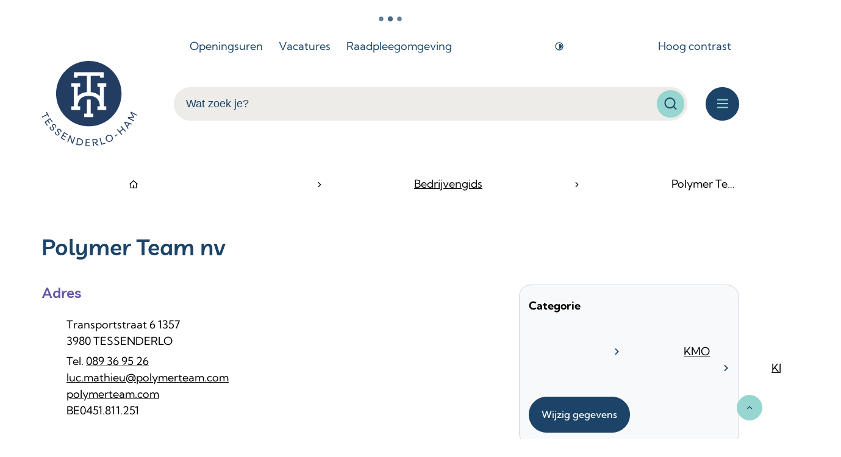

--- FILE ---
content_type: text/html; charset=utf-8
request_url: https://www.tessenderlo-ham.be/bedrijven/detail/152/helan-onafhankelijk-ziekenfonds
body_size: 58631
content:
<!DOCTYPE html><html lang=nl-BE><head><meta charset=utf-8><meta name=HandheldFriendly content=True><meta name=MobileOptimized content=320><meta name=viewport content="width=device-width, initial-scale=1.0"><meta name=theme-color content=""><meta name=description content=""><meta property=og:description content=""><meta property=og:site_name content=Tessenderlo-Ham><meta property=og:title content="Polymer Team nv"><meta property=og:url content=https://www.tessenderlo-ham.be/bedrijven/polymer-team-nv><meta property=og:type content=website><meta name=image property=og:image content=https://www.tessenderlo-ham.be/global/images/tessenderlo-ham/skin/logo-og.png><meta property=og:image:url content=https://www.tessenderlo-ham.be/global/images/tessenderlo-ham/skin/logo-og.png><meta name=twitter:card content=summary><meta property=twitter:title content="Polymer Team nv"><meta property=twitter:description content=""><meta name=generator content="Icordis CMS by LCP nv (https://www.lcp.be)"><title>Polymer Team nv - Tessenderlo-Ham</title><link rel=stylesheet href=/css/layout/modules/content-blocks.css media=screen><link rel=preconnect href=https://fonts.icordis.be><link rel=icon type=image/png href=/global/images/tessenderlo-ham/skin/favicon-96x96.png><link rel=icon type=image/svg+xml href=/global/images/tessenderlo-ham/skin/favicon.svg><link rel="shortcut icon" href=/global/images/tessenderlo-ham/skin/favicon.ico><link rel=apple-touch-icon sizes=180x180 href=/global/images/tessenderlo-ham/skin/apple-touch-icon.png><link type=application/rss+xml rel=alternate title="Nieuws RSS" href=/rss/nieuws.rss><link type=application/rss+xml rel=alternate title="Activiteiten RSS" href=/rss/activiteiten.rss><link rel=canonical href=https://www.tessenderlo-ham.be/bedrijven/polymer-team-nv><link rel=manifest href=/site.webmanifest><link rel="stylesheet preload prefetch" as=style href=https://fonts.icordis.be/fonts/kumbh-sans-300-regular-500-600-700-800_livvic-regular-500-600-700.css type=text/css media=screen crossorigin><link rel="stylesheet preload" as=style id=skin-stylesheet type=text/css media=screen href="/css/dist/skin-tessenderloham.css?v=06012026081455" data-sw="/css/dist/skin-tessenderloham-contrast.css?v=06012026081455" data-css=contrastskin><link rel=stylesheet href=/global/css/layout/core/print.css media=print><link rel="stylesheet preload" as=style href=/style-dynamic.css media=screen><link rel=stylesheet href=/global/css/layout/modules/burgerprofiel.css media=screen><script src=https://prod.widgets.burgerprofiel.vlaanderen.be/api/v1/node_modules/@govflanders/vl-widget-polyfill/dist/index.js></script><script src=https://prod.widgets.burgerprofiel.vlaanderen.be/api/v1/node_modules/@govflanders/vl-widget-client/dist/index.js></script><script src=https://prod.widgets.burgerprofiel.vlaanderen.be/api/v1/node_modules/@govflanders/vl-widget-client/dist/index.js></script><template id=burgerprofiel-settings-template>{ "apiURl": "https://prod.widgets.burgerprofiel.vlaanderen.be/api/v1/widget/4770a2a3-4237-4196-96a6-5bc3a6c63c3d", "profileLinkSelector": "#my-profile-link2", "isAuthenticated": false, "integratedLogin": true, "isLoggedInWithACM": false }</template><script src=/global/js/burgerprofiel.js></script></head><body id=body class=portal-0 data-menu=hamburger data-readspeaker=false><div class=widget-vlw-placeholder id=global-header-placeholder aria-hidden=true> <div class=lcp-loader> <svg viewBox="0 0 120 30" xmlns=http://www.w3.org/2000/svg style=fill:var(--color-primary,#000)><circle cx=15 cy=15 r=15><animate attributeName=r from=15 to=15 begin=0s dur=0.8s values=15;9;15 calcMode=linear repeatCount=indefinite /><animate attributeName=fill-opacity from=1 to=1 begin=0s dur=0.8s values=1;.5;1 calcMode=linear repeatCount=indefinite /></circle><circle cx=60 cy=15 r=9 fill-opacity=0.3><animate attributeName=r from=9 to=9 begin=0s dur=0.8s values=9;15;9 calcMode=linear repeatCount=indefinite /><animate attributeName=fill-opacity from=0.5 to=0.5 begin=0s dur=0.8s values=.5;1;.5 calcMode=linear repeatCount=indefinite /></circle><circle cx=105 cy=15 r=15><animate attributeName=r from=15 to=15 begin=0s dur=0.8s values=15;9;15 calcMode=linear repeatCount=indefinite /><animate attributeName=fill-opacity from=1 to=1 begin=0s dur=0.8s values=1;.5;1 calcMode=linear repeatCount=indefinite /></circle></svg> </div> </div> <div id=skip-content class=skip> <div class=container> <a href=#content-main data-scrollto=skip rel=nofollow> <span>Naar inhoud</span> </a> </div> </div> <noscript> <div class=alertbox-warning>Javascript is niet ingeschakeld. We hebben gedetecteerd dat javascript is uitgeschakeld in deze browser. Schakel javascript in of schakel over naar een ondersteunde browser om door te gaan. </div> </noscript> <header class="header has-hamburger"> <div class=header__meta> <div class=container> <div class="meta meta__wrapper"> <div class=meta__container-wrapper> <ul class=nav-meta data-dropdown=meta><li class="nav__item meta__item" data-id=5> <a href=/contact class="nav__link meta__link"> <span class=meta__link>Openingsuren</span> </a> </li> <li class="nav__item meta__item" data-id=13> <a href=https://tessenderlo-ham.hro.be/index.php class="nav__link meta__link" target=_blank rel=noopener> <span class=meta__link>Vacatures</span> </a> </li> <li class="nav__item meta__item" data-id=12> <a href="https://raadpleeg-tessenderloham.onlinesmartcities.be/" class="nav__link meta__link" target=_blank rel=noopener> <span class=meta__link>Raadpleegomgeving</span> </a> </li> <li class="nav__item meta__item my-profile-contrast"> <button id=btn-toggle-contrast type=button class="nav__link meta__link btn-toggle-contrast icon-contrast"> <svg class="nav__icon meta__icon" aria-hidden=true data-icon=contrast><use href=/global/icons/global-line.svg#contrast style="fill:var(--icon-color-primary,var(--icon-color));transition:fill var(--transition-duration-base) var(--transition-timing-function)"></use></svg> <span>Hoog contrast</span> </button> </li></ul> </div> </div> </div> </div> <div class="header-main header__main" data-menu-position=under> <div class=container> <div class=header__container-wrapper> <div class="header-brand header__brand"> <a href="/" class=brand data-tooltip="Terug naar startpagina"> <span class="brand-txt brand__txt">Tessenderlo-Ham</span> <img src=/global/images/tessenderlo-ham/skin/logo.svg alt="" class="logo-img brand__logo"> </a> </div> <div class="header-right header__right"> <div class="header-search header__search" data-scrolltop-suggestionsearch=False> <div id=search class="search search-main" role=search> <form action=/zoeken method=GET name=searchForm id=lcp-search-form class=search__form> <div class="input-group search__group"> <label for=lcp-searchbox-keyword><span class=sr-only>Wat zoek je?</span></label> <input type=text name=q class="form-control txt search__input" id=lcp-searchbox-keyword data-tooltip="Wat zoek je?" autocomplete=off data-toggle-placeholder=1 placeholder="Wat zoek je?" data-placeholder-mobile=Zoeken data-speak-text="Begin nu te spreken" data-listening-text=Luisteren... data-error="Gelieve je microfoon aan te sluiten en je microfoon rechten toe te laten."> <div aria-hidden=true class="loading search__loading"> <svg class=loading__icon aria-hidden=true data-icon=search-loading><use href=/global/icons/global-loaders.svg#search-loading style="fill:var(--icon-color-primary,var(--icon-color));transition:fill var(--transition-duration-base) var(--transition-timing-function)"></use></svg> </div> <span class="input-group__btn search__input-group"> <button id=btn-speech-recognition class="hidden search__btn--recognition" type=button data-tooltip="Opzoeking via microfoon activeren"> <svg class=search__icon aria-hidden=true data-icon=mic><use href=/global/icons/global-line.svg#mic style="fill:var(--icon-color-primary,var(--icon-color));transition:fill var(--transition-duration-base) var(--transition-timing-function)"></use></svg> <span class=sr-only>Opzoeking via microfoon activeren</span> </button> <button type=submit class=search__btn id=lcp-searchbox-btn data-tooltip=Zoeken> <svg class=search__icon aria-hidden=true data-icon=search><use href=/global/icons/global-line.svg#search style="fill:var(--icon-color-primary,var(--icon-color));transition:fill var(--transition-duration-base) var(--transition-timing-function)"></use></svg> <span>Zoeken</span> </button> <div id=speech-error-msg class="popover search__popover popover-start hidden"> <div class=popover__arrow aria-hidden=true></div> Gelieve je microfoon aan te sluiten en je microfoon rechten toe te laten. </div> </span> </div> </form> <div id=lcp-suggestion-search class="partial search-suggestion partial-overview" aria-live=polite> </div> </div> </div> <div class=header__toggle-menu> <button data-toggle=offcanvas data-dismiss=modal class=btn-toggle-menu type=button aria-expanded=false> <svg viewBox="0 0 100 100" aria-hidden=true class=toggle__icon><path class="line line-1" d="M 20,29.000046 H 80.000231 C 80.000231,29.000046 94.498839,28.817352 94.532987,66.711331 94.543142,77.980673 90.966081,81.670246 85.259173,81.668997 79.552261,81.667751 75.000211,74.999942 75.000211,74.999942 L 25.000021,25.000058" /><path class="line line-2" d="M 20,50 H 80" /><path class="line line-3" d="M 20,70.999954 H 80.000231 C 80.000231,70.999954 94.498839,71.182648 94.532987,33.288669 94.543142,22.019327 90.966081,18.329754 85.259173,18.331003 79.552261,18.332249 75.000211,25.000058 75.000211,25.000058 L 25.000021,74.999942" /></svg> <span class=toggle__txt>Menu</span> </button> </div> </div> </div> </div> </div> <div class=header__nav data-type-menu=True> <div class="overlay overlay__navigation header-nav-overlay" data-toggle=offcanvas aria-hidden=true></div> <nav class="navigation-main is-desktop has-hamburger"> <div class="navigation__container-wrapper container"> <div class=navigation__header> <span class=navigation__title aria-hidden=true><span>Menu</span></span> <button class="toggle btn-toggle-close navigation__btn--close" data-tooltip="Menu sluiten" data-toggle=offcanvas> <svg viewBox="0 0 100 100" aria-hidden=true class=toggle__icon><path class="line line-1" d="M 20,29.000046 H 80.000231 C 80.000231,29.000046 94.498839,28.817352 94.532987,66.711331 94.543142,77.980673 90.966081,81.670246 85.259173,81.668997 79.552261,81.667751 75.000211,74.999942 75.000211,74.999942 L 25.000021,25.000058" /><path class="line line-2" d="M 20,50 H 80" /><path class="line line-3" d="M 20,70.999954 H 80.000231 C 80.000231,70.999954 94.498839,71.182648 94.532987,33.288669 94.543142,22.019327 90.966081,18.329754 85.259173,18.331003 79.552261,18.332249 75.000211,25.000058 75.000211,25.000058 L 25.000021,74.999942" /></svg> <span class=toggle__txt>Menu sluiten</span> </button> </div> <div class=nav__container-wrapper> <ul class=nav-main><li class="nav__item nav1 list"> <a class=nav__link href=/afval-en-milieu aria-expanded=false> <span class=nav__title><span>Milieu &amp; klimaat</span></span> </a> <div class=list__menu> <ul class=list-overview><li class="list__item list__item"> <svg class=list__icon aria-hidden=true data-icon=arrow-right-s><use href=/global/icons/global-line.svg#arrow-right-s style="fill:var(--icon-color-primary,var(--icon-color));transition:fill var(--transition-duration-base) var(--transition-timing-function)"></use></svg> <a class="list__link list__link" href=/afval-recyclage> <span class=list__title> <span>Afval &amp; recyclage</span></span> </a> </li> <li class="list__item list__item"> <svg class=list__icon aria-hidden=true data-icon=arrow-right-s><use href=/global/icons/global-line.svg#arrow-right-s style="fill:var(--icon-color-primary,var(--icon-color));transition:fill var(--transition-duration-base) var(--transition-timing-function)"></use></svg> <a class="list__link list__link" href=/thema/detail/67/dieren> <span class=list__title> <span>Dieren</span></span> </a> </li> <li class="list__item list__item"> <svg class=list__icon aria-hidden=true data-icon=arrow-right-s><use href=/global/icons/global-line.svg#arrow-right-s style="fill:var(--icon-color-primary,var(--icon-color));transition:fill var(--transition-duration-base) var(--transition-timing-function)"></use></svg> <a class="list__link list__link" href=/groen-in-onze-gemeente> <span class=list__title> <span>Groen in onze gemeente</span></span> </a> </li> <li class="list__item list__item"> <svg class=list__icon aria-hidden=true data-icon=arrow-right-s><use href=/global/icons/global-line.svg#arrow-right-s style="fill:var(--icon-color-primary,var(--icon-color));transition:fill var(--transition-duration-base) var(--transition-timing-function)"></use></svg> <a class="list__link list__link" href=/thema/detail/65/klimaat> <span class=list__title> <span>Klimaat</span></span> </a> </li> <li class="list__item list__item"> <svg class=list__icon aria-hidden=true data-icon=arrow-right-s><use href=/global/icons/global-line.svg#arrow-right-s style="fill:var(--icon-color-primary,var(--icon-color));transition:fill var(--transition-duration-base) var(--transition-timing-function)"></use></svg> <a class="list__link list__link" href=/thema/detail/190/milieu> <span class=list__title> <span>Milieu</span></span> </a> </li> <li class="list__item list__item"> <svg class=list__icon aria-hidden=true data-icon=arrow-right-s><use href=/global/icons/global-line.svg#arrow-right-s style="fill:var(--icon-color-primary,var(--icon-color));transition:fill var(--transition-duration-base) var(--transition-timing-function)"></use></svg> <a class="list__link list__link" href=/nieuw-winterbestrijdingsplan> <span class=list__title> <span>Winterbestrijdingsplan</span></span> </a> </li></ul> </div> </li> <li class="nav__item nav2 list"> <a class=nav__link href=/bouwen-en-wonen aria-expanded=false> <span class=nav__title><span>Bouwen &amp; Wonen</span></span> </a> <div class=list__menu> <ul class=list-overview><li class="list__item list__item"> <svg class=list__icon aria-hidden=true data-icon=arrow-right-s><use href=/global/icons/global-line.svg#arrow-right-s style="fill:var(--icon-color-primary,var(--icon-color));transition:fill var(--transition-duration-base) var(--transition-timing-function)"></use></svg> <a class="list__link list__link" href=/ver-kopen-en-ver-huren> <span class=list__title> <span>(Ver)kopen en (ver)huren</span></span> </a> </li> <li class="list__item list__item"> <svg class=list__icon aria-hidden=true data-icon=arrow-right-s><use href=/global/icons/global-line.svg#arrow-right-s style="fill:var(--icon-color-primary,var(--icon-color));transition:fill var(--transition-duration-base) var(--transition-timing-function)"></use></svg> <a class="list__link list__link" href=/bouwen-en-verbouwen> <span class=list__title> <span>Bouwen en verbouwen</span></span> </a> </li> <li class="list__item list__item"> <svg class=list__icon aria-hidden=true data-icon=arrow-right-s><use href=/global/icons/global-line.svg#arrow-right-s style="fill:var(--icon-color-primary,var(--icon-color));transition:fill var(--transition-duration-base) var(--transition-timing-function)"></use></svg> <a class="list__link list__link" href=/thema/detail/72/meldpunt-bouwovertredingen> <span class=list__title> <span>Meldpunt bouwovertredingen</span></span> </a> </li> <li class="list__item list__item"> <svg class=list__icon aria-hidden=true data-icon=arrow-right-s><use href=/global/icons/global-line.svg#arrow-right-s style="fill:var(--icon-color-primary,var(--icon-color));transition:fill var(--transition-duration-base) var(--transition-timing-function)"></use></svg> <a class="list__link list__link" href=/nutsvoorzieningen> <span class=list__title> <span>Nutsvoorzieningen</span></span> </a> </li> <li class="list__item list__item"> <svg class=list__icon aria-hidden=true data-icon=arrow-right-s><use href=/global/icons/global-line.svg#arrow-right-s style="fill:var(--icon-color-primary,var(--icon-color));transition:fill var(--transition-duration-base) var(--transition-timing-function)"></use></svg> <a class="list__link list__link" href=/ruimtelijke-planning> <span class=list__title> <span>Ruimtelijke plannen</span></span> </a> </li> <li class="list__item list__item"> <svg class=list__icon aria-hidden=true data-icon=arrow-right-s><use href=/global/icons/global-line.svg#arrow-right-s style="fill:var(--icon-color-primary,var(--icon-color));transition:fill var(--transition-duration-base) var(--transition-timing-function)"></use></svg> <a class="list__link list__link" href=/vastgoedinformatie> <span class=list__title> <span>Vastgoedinformatie</span></span> </a> </li> <li class="list__item list__item"> <svg class=list__icon aria-hidden=true data-icon=arrow-right-s><use href=/global/icons/global-line.svg#arrow-right-s style="fill:var(--icon-color-primary,var(--icon-color));transition:fill var(--transition-duration-base) var(--transition-timing-function)"></use></svg> <a class="list__link list__link" href=/vergunningen-overige-aanvragen> <span class=list__title> <span>Vergunningen &amp; overige aanvragen</span></span> </a> </li> <li class="list__item list__item"> <svg class=list__icon aria-hidden=true data-icon=arrow-right-s><use href=/global/icons/global-line.svg#arrow-right-s style="fill:var(--icon-color-primary,var(--icon-color));transition:fill var(--transition-duration-base) var(--transition-timing-function)"></use></svg> <a class="list__link list__link" href=/waarom-renoveren-blijft-lonen> <span class=list__title> <span>Waarom renoveren blijft lonen</span></span> </a> </li> <li class="list__item list__item"> <svg class=list__icon aria-hidden=true data-icon=arrow-right-s><use href=/global/icons/global-line.svg#arrow-right-s style="fill:var(--icon-color-primary,var(--icon-color));transition:fill var(--transition-duration-base) var(--transition-timing-function)"></use></svg> <a class="list__link list__link" href=/wonen> <span class=list__title> <span>Wonen</span></span> </a> </li></ul> </div> </li> <li class="nav__item nav3 list"> <a class=nav__link href=/infrastructuur-en-verkeer aria-expanded=false> <span class=nav__title><span>Infrastructuur &amp; Mobiliteit</span></span> </a> <div class=list__menu> <ul class=list-overview><li class="list__item list__item"> <svg class=list__icon aria-hidden=true data-icon=arrow-right-s><use href=/global/icons/global-line.svg#arrow-right-s style="fill:var(--icon-color-primary,var(--icon-color));transition:fill var(--transition-duration-base) var(--transition-timing-function)"></use></svg> <a class="list__link list__link" href=/producten/detail/286/aanvraag-voor-inname-openbaar-domein-en-signalisatievergunning> <span class=list__title> <span>Aanvraag voor inname openbaar domein en signalisatievergunning</span></span> </a> </li> <li class="list__item list__item"> <svg class=list__icon aria-hidden=true data-icon=arrow-right-s><use href=/global/icons/global-line.svg#arrow-right-s style="fill:var(--icon-color-primary,var(--icon-color));transition:fill var(--transition-duration-base) var(--transition-timing-function)"></use></svg> <a class="list__link list__link" href=/thema/detail/78/auto> <span class=list__title> <span>Auto</span></span> </a> </li> <li class="list__item list__item"> <svg class=list__icon aria-hidden=true data-icon=arrow-right-s><use href=/global/icons/global-line.svg#arrow-right-s style="fill:var(--icon-color-primary,var(--icon-color));transition:fill var(--transition-duration-base) var(--transition-timing-function)"></use></svg> <a class="list__link list__link" href=/thema/detail/77/fietsen> <span class=list__title> <span>Fietsen</span></span> </a> </li> <li class="list__item list__item"> <svg class=list__icon aria-hidden=true data-icon=arrow-right-s><use href=/global/icons/global-line.svg#arrow-right-s style="fill:var(--icon-color-primary,var(--icon-color));transition:fill var(--transition-duration-base) var(--transition-timing-function)"></use></svg> <a class="list__link list__link" href=/thema/detail/74/hinder-in-kaart> <span class=list__title> <span>Hinder in kaart</span></span> </a> </li> <li class="list__item list__item"> <svg class=list__icon aria-hidden=true data-icon=arrow-right-s><use href=/global/icons/global-line.svg#arrow-right-s style="fill:var(--icon-color-primary,var(--icon-color));transition:fill var(--transition-duration-base) var(--transition-timing-function)"></use></svg> <a class="list__link list__link" href=/mobitwin-centrale> <span class=list__title> <span>Mobitwin Centrale</span></span> </a> </li> <li class="list__item list__item"> <svg class=list__icon aria-hidden=true data-icon=arrow-right-s><use href=/global/icons/global-line.svg#arrow-right-s style="fill:var(--icon-color-primary,var(--icon-color));transition:fill var(--transition-duration-base) var(--transition-timing-function)"></use></svg> <a class="list__link list__link" href=/thema/detail/76/openbaar-domein> <span class=list__title> <span>Openbaar domein</span></span> </a> </li> <li class="list__item list__item"> <svg class=list__icon aria-hidden=true data-icon=arrow-right-s><use href=/global/icons/global-line.svg#arrow-right-s style="fill:var(--icon-color-primary,var(--icon-color));transition:fill var(--transition-duration-base) var(--transition-timing-function)"></use></svg> <a class="list__link list__link" href=/openbaar-vervoer> <span class=list__title> <span>Openbaar vervoer</span></span> </a> </li> <li class="list__item list__item"> <svg class=list__icon aria-hidden=true data-icon=arrow-right-s><use href=/global/icons/global-line.svg#arrow-right-s style="fill:var(--icon-color-primary,var(--icon-color));transition:fill var(--transition-duration-base) var(--transition-timing-function)"></use></svg> <a class="list__link list__link" href=/thema/detail/75/projecten> <span class=list__title> <span>Projecten</span></span> </a> </li> <li class="list__item list__item"> <svg class=list__icon aria-hidden=true data-icon=arrow-right-s><use href=/global/icons/global-line.svg#arrow-right-s style="fill:var(--icon-color-primary,var(--icon-color));transition:fill var(--transition-duration-base) var(--transition-timing-function)"></use></svg> <a class="list__link list__link" href=/speelstraat> <span class=list__title> <span>Speelstraten</span></span> </a> </li></ul> </div> <a href=/infrastructuur-en-verkeer class="list__btn-more nav__btn-more btn-link"> <span> meer <span class=sr-only>Meer over Infrastructuur &amp; Mobiliteit</span> </span> </a> </li> <li class="nav__item nav4 list"> <a class=nav__link href=/kinderopvang-opvoeding-en-onderwijs aria-expanded=false> <span class=nav__title><span>Kinderopvang, opvoeding en onderwijs</span></span> </a> <div class=list__menu> <ul class=list-overview><li class="list__item list__item"> <svg class=list__icon aria-hidden=true data-icon=arrow-right-s><use href=/global/icons/global-line.svg#arrow-right-s style="fill:var(--icon-color-primary,var(--icon-color));transition:fill var(--transition-duration-base) var(--transition-timing-function)"></use></svg> <a class="list__link list__link" href=/kinderopvang> <span class=list__title> <span>Kinderopvang</span></span> </a> </li> <li class="list__item list__item"> <svg class=list__icon aria-hidden=true data-icon=arrow-right-s><use href=/global/icons/global-line.svg#arrow-right-s style="fill:var(--icon-color-primary,var(--icon-color));transition:fill var(--transition-duration-base) var(--transition-timing-function)"></use></svg> <a class="list__link list__link" href=/onderwijs> <span class=list__title> <span>Onderwijs</span></span> </a> </li> <li class="list__item list__item"> <svg class=list__icon aria-hidden=true data-icon=arrow-right-s><use href=/global/icons/global-line.svg#arrow-right-s style="fill:var(--icon-color-primary,var(--icon-color));transition:fill var(--transition-duration-base) var(--transition-timing-function)"></use></svg> <a class="list__link list__link" href=/opvoeding> <span class=list__title> <span>Opvoeding</span></span> </a> </li></ul> </div> </li> <li class="nav__item nav5 list"> <a class=nav__link href=/leven-en-identiteit aria-expanded=false> <span class=nav__title><span>Leven &amp; Identiteit</span></span> </a> <div class=list__menu> <ul class=list-overview><li class="list__item list__item"> <svg class=list__icon aria-hidden=true data-icon=arrow-right-s><use href=/global/icons/global-line.svg#arrow-right-s style="fill:var(--icon-color-primary,var(--icon-color));transition:fill var(--transition-duration-base) var(--transition-timing-function)"></use></svg> <a class="list__link list__link" href=/producten/detail/528/aangifte-van-adreswijziging> <span class=list__title> <span>Aangifte van adreswijziging</span></span> </a> </li> <li class="list__item list__item"> <svg class=list__icon aria-hidden=true data-icon=arrow-right-s><use href=/global/icons/global-line.svg#arrow-right-s style="fill:var(--icon-color-primary,var(--icon-color));transition:fill var(--transition-duration-base) var(--transition-timing-function)"></use></svg> <a class="list__link list__link" href=/attesten-en-uittreksels> <span class=list__title> <span>Attesten en uittreksels</span></span> </a> </li> <li class="list__item list__item"> <svg class=list__icon aria-hidden=true data-icon=arrow-right-s><use href=/global/icons/global-line.svg#arrow-right-s style="fill:var(--icon-color-primary,var(--icon-color));transition:fill var(--transition-duration-base) var(--transition-timing-function)"></use></svg> <a class="list__link list__link" href=/attesten-en-uittreksels> <span class=list__title> <span>Attesten en uittreksels</span></span> </a> </li> <li class="list__item list__item"> <svg class=list__icon aria-hidden=true data-icon=arrow-right-s><use href=/global/icons/global-line.svg#arrow-right-s style="fill:var(--icon-color-primary,var(--icon-color));transition:fill var(--transition-duration-base) var(--transition-timing-function)"></use></svg> <a class="list__link list__link" href=/elektronische-identiteitskaart-eid> <span class=list__title> <span>Elektronische identiteitskaart (eID)</span></span> </a> </li> <li class="list__item list__item"> <svg class=list__icon aria-hidden=true data-icon=arrow-right-s><use href=/global/icons/global-line.svg#arrow-right-s style="fill:var(--icon-color-primary,var(--icon-color));transition:fill var(--transition-duration-base) var(--transition-timing-function)"></use></svg> <a class="list__link list__link" href=/geboorte-erkenning-en-adoptie> <span class=list__title> <span>Geboorte, erkenning en adoptie</span></span> </a> </li> <li class="list__item list__item"> <svg class=list__icon aria-hidden=true data-icon=arrow-right-s><use href=/global/icons/global-line.svg#arrow-right-s style="fill:var(--icon-color-primary,var(--icon-color));transition:fill var(--transition-duration-base) var(--transition-timing-function)"></use></svg> <a class="list__link list__link" href=/huwelijk-en-samenwonen> <span class=list__title> <span>Huwelijk en samenwonen</span></span> </a> </li> <li class="list__item list__item"> <svg class=list__icon aria-hidden=true data-icon=arrow-right-s><use href=/global/icons/global-line.svg#arrow-right-s style="fill:var(--icon-color-primary,var(--icon-color));transition:fill var(--transition-duration-base) var(--transition-timing-function)"></use></svg> <a class="list__link list__link" href=/identiteit> <span class=list__title> <span>Identiteit</span></span> </a> </li> <li class="list__item list__item"> <svg class=list__icon aria-hidden=true data-icon=arrow-right-s><use href=/global/icons/global-line.svg#arrow-right-s style="fill:var(--icon-color-primary,var(--icon-color));transition:fill var(--transition-duration-base) var(--transition-timing-function)"></use></svg> <a class="list__link list__link" href=/jubilea> <span class=list__title> <span>Jubilea</span></span> </a> </li> <li class="list__item list__item"> <svg class=list__icon aria-hidden=true data-icon=arrow-right-s><use href=/global/icons/global-line.svg#arrow-right-s style="fill:var(--icon-color-primary,var(--icon-color));transition:fill var(--transition-duration-base) var(--transition-timing-function)"></use></svg> <a class="list__link list__link" href=/kids-id> <span class=list__title> <span>Kids-ID</span></span> </a> </li></ul> </div> <a href=/leven-en-identiteit class="list__btn-more nav__btn-more btn-link"> <span> meer <span class=sr-only>Meer over Leven &amp; Identiteit</span> </span> </a> </li> <li class="nav__item nav6 list"> <a class=nav__link href=/onze-gemeente aria-expanded=false> <span class=nav__title><span>Onze gemeente</span></span> </a> <div class=list__menu> <ul class=list-overview><li class="list__item list__item"> <svg class=list__icon aria-hidden=true data-icon=arrow-right-s><use href=/global/icons/global-line.svg#arrow-right-s style="fill:var(--icon-color-primary,var(--icon-color));transition:fill var(--transition-duration-base) var(--transition-timing-function)"></use></svg> <a class="list__link list__link" href=/bestuursorganen> <span class=list__title> <span>Bestuursorganen</span></span> </a> </li> <li class="list__item list__item"> <svg class=list__icon aria-hidden=true data-icon=arrow-right-s><use href=/global/icons/global-line.svg#arrow-right-s style="fill:var(--icon-color-primary,var(--icon-color));transition:fill var(--transition-duration-base) var(--transition-timing-function)"></use></svg> <a class="list__link list__link" href=/raadpleegomgeving-tessenderlo-ham> <span class=list__title> <span>Raadpleegomgeving Tessenderlo-Ham</span></span> </a> </li> <li class="list__item list__item"> <svg class=list__icon aria-hidden=true data-icon=arrow-right-s><use href=/global/icons/global-line.svg#arrow-right-s style="fill:var(--icon-color-primary,var(--icon-color));transition:fill var(--transition-duration-base) var(--transition-timing-function)"></use></svg> <a class="list__link list__link" href=/thema/detail/89/beleidsdocumenten-reglementen> <span class=list__title> <span>Beleidsdocumenten &amp; Reglementen</span></span> </a> </li> <li class="list__item list__item"> <svg class=list__icon aria-hidden=true data-icon=arrow-right-s><use href=/global/icons/global-line.svg#arrow-right-s style="fill:var(--icon-color-primary,var(--icon-color));transition:fill var(--transition-duration-base) var(--transition-timing-function)"></use></svg> <a class="list__link list__link" href=/thema/detail/87/inspraak-participatie> <span class=list__title> <span>Inspraak &amp; Participatie</span></span> </a> </li> <li class="list__item list__item"> <svg class=list__icon aria-hidden=true data-icon=arrow-right-s><use href=/global/icons/global-line.svg#arrow-right-s style="fill:var(--icon-color-primary,var(--icon-color));transition:fill var(--transition-duration-base) var(--transition-timing-function)"></use></svg> <a class="list__link list__link" href=/thema/detail/88/communicatie-met-onze-burgers> <span class=list__title> <span>Communicatie met onze burgers</span></span> </a> </li> <li class="list__item list__item"> <svg class=list__icon aria-hidden=true data-icon=arrow-right-s><use href=/global/icons/global-line.svg#arrow-right-s style="fill:var(--icon-color-primary,var(--icon-color));transition:fill var(--transition-duration-base) var(--transition-timing-function)"></use></svg> <a class="list__link list__link" href=/contactinformatie-lokaal-bestuur> <span class=list__title> <span>Contactinformatie lokaal bestuur</span></span> </a> </li> <li class="list__item list__item"> <svg class=list__icon aria-hidden=true data-icon=arrow-right-s><use href=/global/icons/global-line.svg#arrow-right-s style="fill:var(--icon-color-primary,var(--icon-color));transition:fill var(--transition-duration-base) var(--transition-timing-function)"></use></svg> <a class="list__link list__link" href=/belastingen-opcentiemen-en-retributies> <span class=list__title> <span>Belastingen, opcentiemen en retributies</span></span> </a> </li> <li class="list__item list__item"> <svg class=list__icon aria-hidden=true data-icon=arrow-right-s><use href=/global/icons/global-line.svg#arrow-right-s style="fill:var(--icon-color-primary,var(--icon-color));transition:fill var(--transition-duration-base) var(--transition-timing-function)"></use></svg> <a class="list__link list__link" href=/disclaimer> <span class=list__title> <span>Disclaimer</span></span> </a> </li> <li class="list__item list__item"> <svg class=list__icon aria-hidden=true data-icon=arrow-right-s><use href=/global/icons/global-line.svg#arrow-right-s style="fill:var(--icon-color-primary,var(--icon-color));transition:fill var(--transition-duration-base) var(--transition-timing-function)"></use></svg> <a class="list__link list__link" href=/informatieveiligheid> <span class=list__title> <span>Informatieveiligheid</span></span> </a> </li></ul> </div> <a href=/onze-gemeente class="list__btn-more nav__btn-more btn-link"> <span> meer <span class=sr-only>Meer over Onze gemeente</span> </span> </a> </li> <li class="nav__item nav7 list"> <a class=nav__link href=/vrije-tijd aria-expanded=false> <span class=nav__title><span>Vrije tijd</span></span> </a> <div class=list__menu> <ul class=list-overview><li class="list__item list__item"> <svg class=list__icon aria-hidden=true data-icon=arrow-right-s><use href=/global/icons/global-line.svg#arrow-right-s style="fill:var(--icon-color-primary,var(--icon-color));transition:fill var(--transition-duration-base) var(--transition-timing-function)"></use></svg> <a class="list__link list__link" href=/bezoek-tessenderlo-ham> <span class=list__title> <span>Bezoek Tessenderlo-Ham</span></span> </a> </li> <li class="list__item list__item"> <svg class=list__icon aria-hidden=true data-icon=arrow-right-s><use href=/global/icons/global-line.svg#arrow-right-s style="fill:var(--icon-color-primary,var(--icon-color));transition:fill var(--transition-duration-base) var(--transition-timing-function)"></use></svg> <a class="list__link list__link" href=/bibliotheek> <span class=list__title> <span>Bibliotheek</span></span> </a> </li> <li class="list__item list__item"> <svg class=list__icon aria-hidden=true data-icon=arrow-right-s><use href=/global/icons/global-line.svg#arrow-right-s style="fill:var(--icon-color-primary,var(--icon-color));transition:fill var(--transition-duration-base) var(--transition-timing-function)"></use></svg> <a class="list__link list__link" href=/thema/detail/53/cultuur> <span class=list__title> <span>Cultuur</span></span> </a> </li> <li class="list__item list__item"> <svg class=list__icon aria-hidden=true data-icon=arrow-right-s><use href=/global/icons/global-line.svg#arrow-right-s style="fill:var(--icon-color-primary,var(--icon-color));transition:fill var(--transition-duration-base) var(--transition-timing-function)"></use></svg> <a class="list__link list__link" href=/thema/detail/61/evenementen-zelf-organiseren> <span class=list__title> <span>Evenementen/zelf organiseren</span></span> </a> </li> <li class="list__item list__item"> <svg class=list__icon aria-hidden=true data-icon=arrow-right-s><use href=/global/icons/global-line.svg#arrow-right-s style="fill:var(--icon-color-primary,var(--icon-color));transition:fill var(--transition-duration-base) var(--transition-timing-function)"></use></svg> <a class="list__link list__link" href=/hetloo> <span class=list__title> <span>Het Loo</span></span> </a> </li> <li class="list__item list__item"> <svg class=list__icon aria-hidden=true data-icon=arrow-right-s><use href=/global/icons/global-line.svg#arrow-right-s style="fill:var(--icon-color-primary,var(--icon-color));transition:fill var(--transition-duration-base) var(--transition-timing-function)"></use></svg> <a class="list__link list__link" href=/inschrijven-voor-activiteiten> <span class=list__title> <span>Inschrijven voor activiteiten via I-Active</span></span> </a> </li> <li class="list__item list__item"> <svg class=list__icon aria-hidden=true data-icon=arrow-right-s><use href=/global/icons/global-line.svg#arrow-right-s style="fill:var(--icon-color-primary,var(--icon-color));transition:fill var(--transition-duration-base) var(--transition-timing-function)"></use></svg> <a class="list__link list__link" href=/thema/detail/54/jeugd> <span class=list__title> <span>Jeugd</span></span> </a> </li> <li class="list__item list__item"> <svg class=list__icon aria-hidden=true data-icon=arrow-right-s><use href=/global/icons/global-line.svg#arrow-right-s style="fill:var(--icon-color-primary,var(--icon-color));transition:fill var(--transition-duration-base) var(--transition-timing-function)"></use></svg> <a class="list__link list__link" href=/het-muuzaaike> <span class=list__title> <span>Jeugdcentrum Het Muuzaaike</span></span> </a> </li> <li class="list__item list__item"> <svg class=list__icon aria-hidden=true data-icon=arrow-right-s><use href=/global/icons/global-line.svg#arrow-right-s style="fill:var(--icon-color-primary,var(--icon-color));transition:fill var(--transition-duration-base) var(--transition-timing-function)"></use></svg> <a class="list__link list__link" href=/looifeest> <span class=list__title> <span>Looi Feest 2026</span></span> </a> </li></ul> </div> <a href=/vrije-tijd class="list__btn-more nav__btn-more btn-link"> <span> meer <span class=sr-only>Meer over Vrije tijd</span> </span> </a> </li> <li class="nav__item nav8 list"> <a class=nav__link href=/werken-en-ondernemen aria-expanded=false> <span class=nav__title><span>Werken &amp; Ondernemen</span></span> </a> <div class=list__menu> <ul class=list-overview><li class="list__item list__item"> <svg class=list__icon aria-hidden=true data-icon=arrow-right-s><use href=/global/icons/global-line.svg#arrow-right-s style="fill:var(--icon-color-primary,var(--icon-color));transition:fill var(--transition-duration-base) var(--transition-timing-function)"></use></svg> <a class="list__link list__link" href=/verklaring-administratieve-adreswijziging> <span class=list__title> <span>Administratieve adreswijziging bedrijven na de fusie</span></span> </a> </li> <li class="list__item list__item"> <svg class=list__icon aria-hidden=true data-icon=arrow-right-s><use href=/global/icons/global-line.svg#arrow-right-s style="fill:var(--icon-color-primary,var(--icon-color));transition:fill var(--transition-duration-base) var(--transition-timing-function)"></use></svg> <a class="list__link list__link" href=/bedrijven> <span class=list__title> <span>Bedrijvengids</span></span> </a> </li> <li class="list__item list__item"> <svg class=list__icon aria-hidden=true data-icon=arrow-right-s><use href=/global/icons/global-line.svg#arrow-right-s style="fill:var(--icon-color-primary,var(--icon-color));transition:fill var(--transition-duration-base) var(--transition-timing-function)"></use></svg> <a class="list__link list__link" href=/cadeaubon> <span class=list__title> <span>Cadeaubon</span></span> </a> </li> <li class="list__item list__item"> <svg class=list__icon aria-hidden=true data-icon=arrow-right-s><use href=/global/icons/global-line.svg#arrow-right-s style="fill:var(--icon-color-primary,var(--icon-color));transition:fill var(--transition-duration-base) var(--transition-timing-function)"></use></svg> <a class="list__link list__link" href=/cirussen> <span class=list__title> <span>Circussen</span></span> </a> </li> <li class="list__item list__item"> <svg class=list__icon aria-hidden=true data-icon=arrow-right-s><use href=/global/icons/global-line.svg#arrow-right-s style="fill:var(--icon-color-primary,var(--icon-color));transition:fill var(--transition-duration-base) var(--transition-timing-function)"></use></svg> <a class="list__link list__link" href=/overzicht-kermissen-2026> <span class=list__title> <span>Overzicht kermissen 2026</span></span> </a> </li> <li class="list__item list__item"> <svg class=list__icon aria-hidden=true data-icon=arrow-right-s><use href=/global/icons/global-line.svg#arrow-right-s style="fill:var(--icon-color-primary,var(--icon-color));transition:fill var(--transition-duration-base) var(--transition-timing-function)"></use></svg> <a class="list__link list__link" href=/starten-als-ondernemer> <span class=list__title> <span>Starten als ondernemer</span></span> </a> </li> <li class="list__item list__item"> <svg class=list__icon aria-hidden=true data-icon=arrow-right-s><use href=/global/icons/global-line.svg#arrow-right-s style="fill:var(--icon-color-primary,var(--icon-color));transition:fill var(--transition-duration-base) var(--transition-timing-function)"></use></svg> <a class="list__link list__link" href=/vergunningen-overige-aanvragen> <span class=list__title> <span>Vergunningen &amp; overige aanvragen</span></span> </a> </li> <li class="list__item list__item"> <svg class=list__icon aria-hidden=true data-icon=arrow-right-s><use href=/global/icons/global-line.svg#arrow-right-s style="fill:var(--icon-color-primary,var(--icon-color));transition:fill var(--transition-duration-base) var(--transition-timing-function)"></use></svg> <a class="list__link list__link" href=/voor-en-door-ondernemers> <span class=list__title> <span>Voor en door ondernemers</span></span> </a> </li> <li class="list__item list__item"> <svg class=list__icon aria-hidden=true data-icon=arrow-right-s><use href=/global/icons/global-line.svg#arrow-right-s style="fill:var(--icon-color-primary,var(--icon-color));transition:fill var(--transition-duration-base) var(--transition-timing-function)"></use></svg> <a class="list__link list__link" href=/producten/detail/1591/weekend-van-de-klant> <span class=list__title> <span>Weekend van de Klant</span></span> </a> </li></ul> </div> </li> <li class="nav__item nav9 list"> <a class=nav__link href=/zorg-welzijn-en-samenleven aria-expanded=false> <span class=nav__title><span>Zorg, welzijn &amp; samenleven</span></span> </a> <div class=list__menu> <ul class=list-overview><li class="list__item list__item"> <svg class=list__icon aria-hidden=true data-icon=arrow-right-s><use href=/global/icons/global-line.svg#arrow-right-s style="fill:var(--icon-color-primary,var(--icon-color));transition:fill var(--transition-duration-base) var(--transition-timing-function)"></use></svg> <a class="list__link list__link" href=/administratieve-en-digitale-ondersteuning> <span class=list__title> <span>Administratieve en digitale ondersteuning</span></span> </a> </li> <li class="list__item list__item"> <svg class=list__icon aria-hidden=true data-icon=arrow-right-s><use href=/global/icons/global-line.svg#arrow-right-s style="fill:var(--icon-color-primary,var(--icon-color));transition:fill var(--transition-duration-base) var(--transition-timing-function)"></use></svg> <a class="list__link list__link" href=/buurtwerking> <span class=list__title> <span>Buurtwerking</span></span> </a> </li> <li class="list__item list__item"> <svg class=list__icon aria-hidden=true data-icon=arrow-right-s><use href=/global/icons/global-line.svg#arrow-right-s style="fill:var(--icon-color-primary,var(--icon-color));transition:fill var(--transition-duration-base) var(--transition-timing-function)"></use></svg> <a class="list__link list__link" href=/dienstencentra> <span class=list__title> <span>Dienstencentra</span></span> </a> </li> <li class="list__item list__item"> <svg class=list__icon aria-hidden=true data-icon=arrow-right-s><use href=/global/icons/global-line.svg#arrow-right-s style="fill:var(--icon-color-primary,var(--icon-color));transition:fill var(--transition-duration-base) var(--transition-timing-function)"></use></svg> <a class="list__link list__link" href=/diversiteit> <span class=list__title> <span>Diversiteit</span></span> </a> </li> <li class="list__item list__item"> <svg class=list__icon aria-hidden=true data-icon=arrow-right-s><use href=/global/icons/global-line.svg#arrow-right-s style="fill:var(--icon-color-primary,var(--icon-color));transition:fill var(--transition-duration-base) var(--transition-timing-function)"></use></svg> <a class="list__link list__link" href=/financiele-en-sociale-hulp> <span class=list__title> <span>Financi&#xEB;le en sociale hulp</span></span> </a> </li> <li class="list__item list__item"> <svg class=list__icon aria-hidden=true data-icon=arrow-right-s><use href=/global/icons/global-line.svg#arrow-right-s style="fill:var(--icon-color-primary,var(--icon-color));transition:fill var(--transition-duration-base) var(--transition-timing-function)"></use></svg> <a class="list__link list__link" href=/gezinszorg-aanvragen> <span class=list__title> <span>Gezinszorg</span></span> </a> </li> <li class="list__item list__item"> <svg class=list__icon aria-hidden=true data-icon=arrow-right-s><use href=/global/icons/global-line.svg#arrow-right-s style="fill:var(--icon-color-primary,var(--icon-color));transition:fill var(--transition-duration-base) var(--transition-timing-function)"></use></svg> <a class="list__link list__link" href=/juridischehulp> <span class=list__title> <span>Juridische hulp</span></span> </a> </li> <li class="list__item list__item"> <svg class=list__icon aria-hidden=true data-icon=arrow-right-s><use href=/global/icons/global-line.svg#arrow-right-s style="fill:var(--icon-color-primary,var(--icon-color));transition:fill var(--transition-duration-base) var(--transition-timing-function)"></use></svg> <a class="list__link list__link" href=/thema/detail/243/mantelzorg> <span class=list__title> <span>Mantelzorg</span></span> </a> </li> <li class="list__item list__item"> <svg class=list__icon aria-hidden=true data-icon=arrow-right-s><use href=/global/icons/global-line.svg#arrow-right-s style="fill:var(--icon-color-primary,var(--icon-color));transition:fill var(--transition-duration-base) var(--transition-timing-function)"></use></svg> <a class="list__link list__link" href=/mondiale-werking> <span class=list__title> <span>Mondiale werking</span></span> </a> </li></ul> </div> <a href=/zorg-welzijn-en-samenleven class="list__btn-more nav__btn-more btn-link"> <span> meer <span class=sr-only>Meer over Zorg, welzijn &amp; samenleven</span> </span> </a> </li></ul> </div> </div> </nav> <button data-toggle=offcanvas class="toggle btn-toggle-close navigation__btn--close" type=button> <svg viewBox="0 0 100 100" aria-hidden=true class=toggle__icon><path class="line line-1" d="M 20,29.000046 H 80.000231 C 80.000231,29.000046 94.498839,28.817352 94.532987,66.711331 94.543142,77.980673 90.966081,81.670246 85.259173,81.668997 79.552261,81.667751 75.000211,74.999942 75.000211,74.999942 L 25.000021,25.000058" /><path class="line line-2" d="M 20,50 H 80" /><path class="line line-3" d="M 20,70.999954 H 80.000231 C 80.000231,70.999954 94.498839,71.182648 94.532987,33.288669 94.543142,22.019327 90.966081,18.329754 85.259173,18.331003 79.552261,18.332249 75.000211,25.000058 75.000211,25.000058 L 25.000021,74.999942" /></svg> <span class=toggle-txt>Menu sluiten</span> </button> </div> </header> <main id=wrapper class=main> <div class="visible-print sr_skip"><img alt="" src=/global/images/tessenderlo-ham/skin/logo.png></div> <nav aria-label="Je bent hier" class="breadcrumb breadcrumb-main sr_skip"> <div class=breadcrumb__wrapper> <div class=breadcrumb__container-wrapper> <button data-tooltip="Toon alle broodkruimel items" aria-hidden=true class="btn-showall hidden"> <svg class=scroll__icon aria-hidden=true data-icon=more><use href=/global/icons/global-fill.svg#more style="fill:var(--icon-color-primary,var(--icon-color));transition:fill var(--transition-duration-base) var(--transition-timing-function)"></use></svg> <span class=sr_skip>Toon alle broodkruimel items</span> </button> <ol class="nav-breadcrumb sr_skip" itemscope itemtype=http://schema.org/BreadcrumbList data-breadcrumb=1><li class="nav__item breadcrumb__item breadcrumb__item--home" itemprop=itemListElement itemscope itemtype=http://schema.org/ListItem> <a itemprop=item href="/" class="nav__link breadcrumb__link"><svg class="nav__icon breadcrumb__icon" aria-hidden=true data-icon=home-4><use href=/global/icons/global-line.svg#home-4 style="fill:var(--icon-color-primary,var(--icon-color));transition:fill var(--transition-duration-base) var(--transition-timing-function)"></use></svg><span itemprop=name>Startpagina</span><meta itemprop=position content=1></a> <svg class="nav__icon breadcrumb__icon" aria-hidden=true data-icon=arrow-right-s><use href=/global/icons/global-line.svg#arrow-right-s style="fill:var(--icon-color-primary,var(--icon-color));transition:fill var(--transition-duration-base) var(--transition-timing-function)"></use></svg> </li> <li class="nav__item breadcrumb__item" itemprop=itemListElement itemscope itemtype=http://schema.org/ListItem> <a class="nav__link breadcrumb__link" href=https://www.tessenderlo-ham.be/bedrijven itemprop=item><span itemprop=name class=aCrumb>Bedrijvengids</span><meta itemprop=position content=2></a> <svg class="nav__icon breadcrumb__icon" aria-hidden=true data-icon=arrow-right-s><use href=/global/icons/global-line.svg#arrow-right-s style="fill:var(--icon-color-primary,var(--icon-color));transition:fill var(--transition-duration-base) var(--transition-timing-function)"></use></svg> </li> <li class="nav__item breadcrumb__item active" itemprop=itemListElement itemscope itemtype=http://schema.org/ListItem data-tooltip="Polymer Team nv"> <a class="nav__link breadcrumb__link" href=https://www.tessenderlo-ham.be/bedrijven/detail/152/helan-onafhankelijk-ziekenfonds itemprop=item><span class=aCrumb itemprop=name>Polymer Team nv</span><meta itemprop=position content=3></a> </li></ol> </div> </div> </nav> <div class=heading__wrapper> <div class=container> <h1 class=page-heading><span>Polymer Team nv</span></h1> </div> </div> <div id=content-main class=page-inner> <div class=main__container> <section class=company-detail> <div class=container-wrapper> <div class="page-container page-column"> <div class=page-content> <div class=box-contact> <h2 class=box__title><span>Adres</span></h2> <div class="box__block contact__block"> <div class=contact__block-row> <div class=contact__content> <div class=contact__content-row> <div class=contact__info-container> <dl class=contact__info translate=no><dt class=lbl-address> <span>Adres</span> </dt> <dd class="dd txt-address"> <div class=dd__info> <span class=address--block> <span class=txt-streetnr>Transportstraat 6 1357</span> <span class=txt-postal><span class=sr-only>, </span>3980</span> <span class=txt-city>TESSENDERLO</span> </span> </div> </dd> <dt class=lbl-phone> <span>Tel.</span> </dt> <dd class="dd txt-phone"> <div class=dd__info> <span data-label=Tel.><a rel="noopener noreferrer" href=tel:089369526 class=phone><span>089 36 95 26</span></a></span> </div> </dd> <dt class=lbl-email><span>E-mail</span></dt> <dd class="dd txt-email"> <div class=dd__info> <span data-label=E-mail><a rel="noopener noreferrer" target=_blank href=mailto:%6c%75%63%2e%6d%61%74%68%69%65%75%40%70%6f%6c%79%6d%65%72%74%65%61%6d%2e%63%6f%6d class=mail><span>&#108;&#117;&#099;&#046;&#109;&#097;&#116;&#104;&#105;&#101;&#117;<span>&#064;</span>&#112;&#111;&#108;&#121;&#109;&#101;&#114;&#116;&#101;&#097;&#109;&#046;&#099;&#111;&#109;</span></a></span> </div> </dd> <dt class=lbl-website><span>Website</span></dt> <dd class="dd txt-website"> <div class=dd__info> <a target=_blank rel="noopener noreferrer" href=http://polymerteam.com class=external><span>polymerteam.com</span></a> </div> </dd> <dt class=lbl-handelsregister><span>Handelsregister</span></dt> <dd class=txt-handelsregister><span>BE0451.811.251</span></dd></dl> </div> </div> </div> </div> </div> </div> </div> <div class=side-bar> <div class=box-category> <dl class="dl-facet dl-facet--grid"><dt> <span>Categorie</span> </dt> <dd class=categorie> <ul class=list-overview><li class=list__item> <svg class=list__icon aria-hidden=true data-icon=arrow-right-s><use href=/global/icons/global-line.svg#arrow-right-s style="fill:var(--icon-color-primary,var(--icon-color));transition:fill var(--transition-duration-base) var(--transition-timing-function)"></use></svg> <div class=list__info> <a rel=nofollow href="/bedrijven/?taxonomie[80]=78"> <span>KMO</span> </a> <ul class="list-overview list-sub"><li> <svg class=list__icon aria-hidden=true data-icon=arrow-right-s><use href=/global/icons/global-line.svg#arrow-right-s style="fill:var(--icon-color-primary,var(--icon-color));transition:fill var(--transition-duration-base) var(--transition-timing-function)"></use></svg> <a rel=nofollow href="/bedrijven/?taxonomie[80]=58"> <span>KMO/Chemie</span> </a> </li></ul> </div> </li></ul> </dd></dl> <div class="cta-wrapper cta-edit"> <div class=container-wrapper> <a class="btn-primary btn-edit" href="/beheer/aanmelden/41?id=152" rel=nofollow> <span>Wijzig gegevens</span> </a> </div> </div> </div> </div> </div> </div> </section> </div> </div> </main> <footer id=lcp-footer class="footer footer--main"> <div class=container> <div class=footer-top> <div class=footer__row> <div class=footer__icon> <svg class=portal__icon aria-hidden=true data-icon=logo-icon><use href=/global/icons/tessenderlo-ham/custom-portal.svg#logo-icon style="fill:var(--icon-color-primary,var(--icon-color));transition:fill var(--transition-duration-base) var(--transition-timing-function)"></use></svg> </div> <div class="contact contact-partial"> <h2 class=box__title><span>Contact & openingsuren</span></h2> <div class=contact__container> <div class=contact__item> <div class="box-contact notranslate box-content" translate=no> <div class="box__block contact__block"> <div class=contact__subheader> <h3 class=box__subtitle> <span>Lokaal bestuur Tessenderlo-Ham</span> </h3> </div> <div class=contact__block-row> <div class=contact__content> <div class=contact__content-row data-cols=1> <div class="contact__subcolumn contact__info-container"> <dl class=contact__info translate=no><dt class=lbl-address> <span>Adres</span> </dt> <dd class="dd txt-address"> <div class=dd__info> <span class=txt-gebouw>Gemeentehuis - blok A</span> <span class=address--block> <span class=txt-streetnr>Markt 15A</span> <span class=txt-postal><span class=sr-only>, </span>3980</span> <span class=txt-city>TESSENDERLO-HAM</span> </span> </div> </dd> <dt class=lbl-phone> <span>Tel.</span> </dt> <dd class="dd txt-phone"> <div class=dd__info> <span data-label=Tel.><a rel="noopener noreferrer" href=tel:013394300 class=phone><span>013 39 43 00</span></a></span> </div> </dd> <dt class=lbl-email><span>E-mail</span></dt> <dd class="dd txt-email"> <div class=dd__info> <span data-label=E-mail><a rel="noopener noreferrer" target=_blank href=mailto:%69%6e%66%6f%40%74%65%73%73%65%6e%64%65%72%6c%6f%2d%68%61%6d%2e%62%65 class=mail><span>&#105;&#110;&#102;&#111;<span>&#064;</span>&#116;&#101;&#115;&#115;&#101;&#110;&#100;&#101;&#114;&#108;&#111;&#045;&#104;&#097;&#109;&#046;&#098;&#101;</span></a></span> </div> </dd></dl> </div> </div> </div> </div><script type=application/ld+json>{"@context":"http://schema.org","@type":"PostalAddress","addressLocality":"TESSENDERLO-HAM","postalCode":"3980","streetAddress":"Markt 15A "}</script></div> </div> </div> </div> </div> <div class=footer__fast-to> <h2 class=heading><span>Nuttige links</span></h2> <ul class="list-overview footer__list"><li class=footer__item data-id=8> <svg class=list__icon aria-hidden=true data-icon=arrow-right-s><use href=/global/icons/global-line.svg#arrow-right-s style="fill:var(--icon-color-primary,var(--icon-color));transition:fill var(--transition-duration-base) var(--transition-timing-function)"></use></svg> <a href="https://www.zuidwestlimburg.be/" target=_blank rel=noopener> <span>Brandweer</span> </a> </li> <li class=footer__item data-id=7> <svg class=list__icon aria-hidden=true data-icon=arrow-right-s><use href=/global/icons/global-line.svg#arrow-right-s style="fill:var(--icon-color-primary,var(--icon-color));transition:fill var(--transition-duration-base) var(--transition-timing-function)"></use></svg> <a href="https://www.politie-bht.be/" target=_blank rel=noopener> <span>Politie</span> </a> </li> <li class=footer__item data-id=4> <svg class=list__icon aria-hidden=true data-icon=arrow-right-s><use href=/global/icons/global-line.svg#arrow-right-s style="fill:var(--icon-color-primary,var(--icon-color));transition:fill var(--transition-duration-base) var(--transition-timing-function)"></use></svg> <a href=/nieuws> <span>Nieuws</span> </a> </li> <li class=footer__item data-id=9> <svg class=list__icon aria-hidden=true data-icon=arrow-right-s><use href=/global/icons/global-line.svg#arrow-right-s style="fill:var(--icon-color-primary,var(--icon-color));transition:fill var(--transition-duration-base) var(--transition-timing-function)"></use></svg> <a href="https://limburg.net/" target=_blank rel=noopener> <span>Recylagepark</span> </a> </li> <li class=footer__item data-id=11> <svg class=list__icon aria-hidden=true data-icon=arrow-right-s><use href=/global/icons/global-line.svg#arrow-right-s style="fill:var(--icon-color-primary,var(--icon-color));transition:fill var(--transition-duration-base) var(--transition-timing-function)"></use></svg> <a href="https://raadpleeg-tessenderloham.onlinesmartcities.be/" target=_blank rel=noopener> <span>Raadpleegomgeving Tessenderlo-Ham</span> </a> </li></ul> </div> <div class=footer-social> <ul class=list-social><li class="list__item social__item"> <a href="https://www.facebook.com/profile.php?id=61559044051315" target=_blank data-tooltip=Facebook class="list__link social__link social__link-facebook" rel="noopener noreferrer"> <svg class=social__icon aria-hidden=true data-icon=facebook-box-fill><use href=/global/icons/global-socials.svg#facebook-box-fill style="fill:var(--icon-color-facebook,var(--icon-color));transition:fill var(--transition-duration-base) var(--transition-timing-function)"></use></svg> <span>Facebook <span></span></span> </a> </li> <li class="list__item social__item"> <a href="https://www.linkedin.com/company/tessenderlo-ham/?originalSubdomain=be" target=_blank data-tooltip=LinkedIn class="list__link social__link social__link-linkedin" rel="noopener noreferrer"> <svg class=social__icon aria-hidden=true data-icon=linkedin-box-fill><use href=/global/icons/global-socials.svg#linkedin-box-fill style="fill:var(--icon-color-linkedin,var(--icon-color));transition:fill var(--transition-duration-base) var(--transition-timing-function)"></use></svg> <span>LinkedIn <span></span></span> </a> </li></ul> </div> </div> </div> <div class=footer-bottom> <div class=footer__row> <div class=footer-left> <span class=footer-contact__title> <span class=copy-year> &copy; 2026&nbsp; </span><span>Tessenderlo-Ham</span> </span> <ul class="list-inline footer__list"><li class=footer__item data-id=10> <a href=/cookies> <span>Cookies</span> </a> </li> <li class=footer__item data-id=2> <a href=https://www.tessenderlo-ham.be/privacyverklaring target=_blank rel=noopener> <span>Privacybeleid</span> </a> </li></ul> </div> <div class=footer-right> <a class=footer__link--lcp data-tooltip="web design, development en cms door LCP" rel="noopener noreferrer" target=_blank href="https://www.lcp.be/"> <svg class="footer__icon icon--lcp" aria-hidden=true data-icon=lcp><use href=/global/icons/global-township.svg#lcp style="fill:var(--icon-color-primary,var(--icon-color));transition:fill var(--transition-duration-base) var(--transition-timing-function)"></use></svg> <span>LCP nv 2026 &copy; </span> </a> </div> </div> </div> </div> </footer> <div class="toppos sr_skip"> <div id=totop> <a rel=nofollow href=#skip-content data-scrollto=totop data-tooltip="Naar top" class=btn-totop> <svg class="btn__icon totop__icon" aria-hidden=true data-icon=arrow-up-s><use href=/global/icons/global-line.svg#arrow-up-s style="fill:var(--icon-color-primary,var(--icon-color));transition:fill var(--transition-duration-base) var(--transition-timing-function)"></use></svg> <span>Naar top</span> </a> </div> </div><script src=/global/js/jquery-3.6.2.min.js></script><script src="/js/minified/site.min.js?v=kVoD_GlmTgTiUJ07LhZndHTzxW6N1ykLiojRUc3Q4T4"></script><script async src="/js/minified/lazysize.min.js?v=IiNPl7D4xnh-yMwI6YW2HUuOl7aOxr0f-a7Qut8H6zQ"></script><script src=/global/js/tabs-automatic.js async></script><script>var _paq = window._paq = window._paq || [];
  /* tracker methods like "setCustomDimension" should be called before "trackPageView" */
  _paq.push(['trackPageView']);
  _paq.push(['enableLinkTracking']);
  (function() {
    var u="https://stats.lcp.be/";
    _paq.push(['setTrackerUrl', u+'matomo.php']);
    _paq.push(['setSiteId', '135']);
    var d=document, g=d.createElement('script'), s=d.getElementsByTagName('script')[0];
    g.async=true; g.src=u+'matomo.js'; s.parentNode.insertBefore(g,s);
  })();</script><script src=/global/js/streetmapcontrol/core-website.min.js></script></body></html>

--- FILE ---
content_type: text/css
request_url: https://www.tessenderlo-ham.be/style-dynamic.css
body_size: 537
content:
:root {-webkit-locale: 'nl-BE';--brand-size-width:15.7rem;--brand-size-height:14rem;} 
* {
--color-primary-h: 208.42105deg;
--color-primary-s: 57.575756%;
--color-primary-l: 25.882355%;
--color-primary-a: 100%;
--color-primary: hsla(var(--color-primary-h),var(--color-primary-s), var(--color-primary-l), var(--color-primary-a));
--color-secondary-h: 175.2381deg;
--color-secondary-s: 42.857143%;
--color-secondary-l: 71.17647%;
--color-secondary-a: 100%;
--color-secondary: hsla(var(--color-secondary-h),var(--color-secondary-s), var(--color-secondary-l), var(--color-secondary-a));
}



--- FILE ---
content_type: text/javascript
request_url: https://www.tessenderlo-ham.be/global/js/tabs-automatic.js
body_size: 3626
content:
/*
 *   This content is licensed according to the W3C Software License at
 *   https://www.w3.org/Consortium/Legal/2015/copyright-software-and-document
 *
 *   File:   tabs-automatic.js
 *
 *   Desc:   Tablist widget that implements ARIA Authoring Practices
 */

'use strict';

class TabsAutomatic {
    constructor(groupNode) {
        this.tablistNode = groupNode;

        this.tabs = [];

        this.firstTab = null;
        this.lastTab = null;

        this.tabs = Array.from(this.tablistNode.querySelectorAll('[role=tab]'));
        this.tabpanels = [];

        for (var i = 0; i < this.tabs.length; i += 1) {
            var tab = this.tabs[i];
            var tabpanel = document.getElementById(tab.getAttribute('aria-controls'));

            tab.tabIndex = -1;
            tab.setAttribute('aria-selected', 'false');
            this.tabpanels.push(tabpanel);

            tab.addEventListener('keydown', this.onKeydown.bind(this));
            tab.addEventListener('click', this.onClick.bind(this));

            if (!this.firstTab) {
                this.firstTab = tab;
            }
            this.lastTab = tab;
        }

        this.setSelectedTab(this.firstTab, false);
    }

    setSelectedTab(currentTab, setFocus) {
        if (typeof setFocus !== 'boolean') {
            setFocus = true;
        }

        for (var i = 0; i < this.tabs.length; i += 1) {
            var tab = this.tabs[i];


            if (this.tabpanels[i] === null) {
                continue;
            }
            if (currentTab === tab) {
                tab.setAttribute('aria-selected', 'true');
                tab.removeAttribute('tabindex');
                this.tabpanels[i].classList.remove('hidden');
                if (setFocus) {
                    tab.focus();
                }
            } else {
                tab.setAttribute('aria-selected', 'false');
                tab.tabIndex = -1;
                this.tabpanels[i].classList.add('hidden');
            }
        }
    }

    setSelectedToPreviousTab(currentTab) {
        var index;

        if (currentTab === this.firstTab) {
            this.setSelectedTab(this.lastTab);
        } else {
            index = this.tabs.indexOf(currentTab);
            this.setSelectedTab(this.tabs[index - 1]);
        }
    }

    setSelectedToNextTab(currentTab) {
        var index;

        if (currentTab === this.lastTab) {
            this.setSelectedTab(this.firstTab);
        } else {
            index = this.tabs.indexOf(currentTab);
            this.setSelectedTab(this.tabs[index + 1]);
        }
    }

    /* EVENT HANDLERS */

    onKeydown(event) {
        var tgt = event.currentTarget,
            flag = false;

        switch (event.key) {
            case 'ArrowLeft':
                this.setSelectedToPreviousTab(tgt);
                flag = true;
                break;

            case 'ArrowRight':
                this.setSelectedToNextTab(tgt);
                flag = true;
                break;

            case 'Home':
                this.setSelectedTab(this.firstTab);
                flag = true;
                break;

            case 'End':
                this.setSelectedTab(this.lastTab);
                flag = true;
                break;

            default:
                break;
        }

        if (flag) {
            event.stopPropagation();
            event.preventDefault();
        }
    }

    onClick(event) {
        this.setSelectedTab(event.currentTarget);
    }
}

// Initialize tablist

window.addEventListener('load', function () {
    var tablists = document.querySelectorAll('[role=tablist]');
    for (var i = 0; i < tablists.length; i++) {

        new TabsAutomatic(tablists[i]);
    }
});
